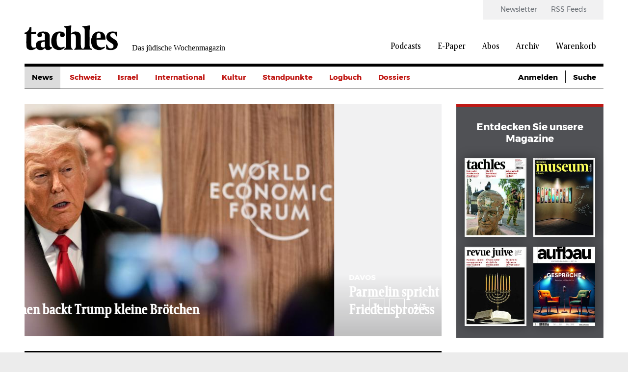

--- FILE ---
content_type: text/html; charset=UTF-8
request_url: https://www.tachles.ch/?suche=&amp%3Bamp%3Bf%5B0%5D=author%3A387&amp%3Bamp%3Bf%5B1%5D=author%3A386&amp%3Bf%5B0%5D=author%3A61&f%5B0%5D=author%3A6&f%5B1%5D=category%3A2&f%5B2%5D=category%3A16&f%5B3%5D=category%3A23&f%5B4%5D=category%3A656&f%5B5%5D=category%3A732&page=2
body_size: 10337
content:
<!DOCTYPE html>
<html lang="de" dir="ltr" prefix="og: https://ogp.me/ns#">
  <head>
    <script>
  var gaProperty1 = 'UA-18323546-1';
  var gaProperty2 = 'UA-23594156-1';
  var disableStr1 = 'ga-disable-' + gaProperty1;
  var disableStr2 = 'ga-disable-' + gaProperty2;

  function gaOptout() {
    document.cookie = disableStr1 + '=true; expires=Thu, 31 Dec 2099 23:59:59 UTC; path=/;';
    document.cookie = disableStr2 + '=true; expires=Thu, 31 Dec 2099 23:59:59 UTC; path=/;';
    window[disableStr1] = true;
    window[disableStr2] = true;
  };

  if(document.cookie.indexOf(window.disableStr1 + "=false") > -1) {
    gaOptout();
  }

  if(document.cookie.indexOf(window.disableStr2 + "=false") > -1) {
    gaOptout();
  }

  if(document.cookie.indexOf("cookie-agreed=0") > -1) {
    gaOptout();
  }
  else {
    (function(w,d,s,l,i){w[l]=w[l]||[];w[l].push({'gtm.start':
        new Date().getTime(),event:'gtm.js'});var f=d.getElementsByTagName(s)[0],
      j=d.createElement(s),dl=l!='dataLayer'?'&l='+l:'';j.async=true;j.src=
      'https://www.googletagmanager.com/gtm.js?id='+i+dl;f.parentNode.insertBefore(j,f);
    })(window,document,'script','dataLayer','GTM-W4X22L');
  }
</script>
    <link rel="shortcut icon" type="image/x-icon" href="/themes/tachles/static/res/favicons/tachles/favicon.ico">
    <link rel="apple-touch-icon" sizes="57x57" href="/themes/tachles/static/res/favicons/tachles/apple-icon-57x57.png">
    <link rel="apple-touch-icon" sizes="60x60" href="/themes/tachles/static/res/favicons/tachles/apple-icon-60x60.png">
    <link rel="apple-touch-icon" sizes="72x72" href="/themes/tachles/static/res/favicons/tachles/apple-icon-72x72.png">
    <link rel="apple-touch-icon" sizes="76x76" href="/themes/tachles/static/res/favicons/tachles/apple-icon-76x76.png">
    <link rel="apple-touch-icon" sizes="114x114" href="/themes/tachles/static/res/favicons/tachles/apple-icon-114x114.png">
    <link rel="apple-touch-icon" sizes="120x120" href="/themes/tachles/static/res/favicons/tachles/apple-icon-120x120.png">
    <link rel="apple-touch-icon" sizes="144x144" href="/themes/tachles/static/res/favicons/tachles/apple-icon-144x144.png">
    <link rel="apple-touch-icon" sizes="152x152" href="/themes/tachles/static/res/favicons/tachles/apple-icon-152x152.png">
    <link rel="apple-touch-icon" sizes="180x180" href="/themes/tachles/static/res/favicons/tachles/apple-icon-180x180.png">
    <link rel="icon" type="image/png" sizes="192x192"  href="/themes/tachles/static/res/favicons/tachles/android-icon-192x192.png">
    <link rel="icon" type="image/png" sizes="32x32" href="/themes/tachles/static/res/favicons/tachles/favicon-32x32.png">
    <link rel="icon" type="image/png" sizes="96x96" href="/themes/tachles/static/res/favicons/tachles/favicon-96x96.png">
    <link rel="icon" type="image/png" sizes="16x16" href="/themes/tachles/static/res/favicons/tachles/favicon-16x16.png">
    <meta name="msapplication-TileColor" content="#ffffff">
    <meta name="msapplication-TileImage" content="/themes/tachles/static/res/favicons/ms-icon-144x144.png">
    <meta name="theme-color" content="#ffffff">
    <script src="//cdn.consentmanager.mgr.consensu.org/delivery/cookieblock.min.js"></script>
<meta charset="utf-8" />
<noscript><style>form.antibot * :not(.antibot-message) { display: none !important; }</style>
</noscript><script type="text/javascript" data-cmp-ab="1" src="https://cdn.consentmanager.net/delivery/autoblocking/b2d2ea061161.js" data-cmp-host="delivery.consentmanager.net" data-cmp-cdn="cdn.consentmanager.net" data-cmp-codesrc="26"></script><meta name="description" content="Aktuelle Meldungen, Jerusalem, das Judentum, Feiertage und Kultur aus der Schweiz und der Welt. Tachles.ch - Ihr jüdisches Magazin mit spannenden Hintergrund-Infos." />
<link rel="canonical" href="https://www.tachles.ch/" />
<link rel="shortlink" href="https://www.tachles.ch/" />
<meta name="Generator" content="Drupal 9 (https://www.drupal.org); Commerce 2" />
<meta name="MobileOptimized" content="width" />
<meta name="HandheldFriendly" content="true" />
<meta name="viewport" content="width=device-width, initial-scale=1.0" />
<link rel="alternate" hreflang="de" href="https://www.tachles.ch/" />

    <title>tachles.ch - Das jüdische Wochenmagazin</title>
    <link rel="stylesheet" media="all" href="/core/assets/vendor/jquery.ui/themes/base/core.css?t8wr7y" />
<link rel="stylesheet" media="all" href="/core/assets/vendor/jquery.ui/themes/base/controlgroup.css?t8wr7y" />
<link rel="stylesheet" media="all" href="/core/assets/vendor/jquery.ui/themes/base/checkboxradio.css?t8wr7y" />
<link rel="stylesheet" media="all" href="/core/assets/vendor/jquery.ui/themes/base/resizable.css?t8wr7y" />
<link rel="stylesheet" media="all" href="/core/assets/vendor/jquery.ui/themes/base/button.css?t8wr7y" />
<link rel="stylesheet" media="all" href="/core/assets/vendor/jquery.ui/themes/base/dialog.css?t8wr7y" />
<link rel="stylesheet" media="all" href="/core/themes/stable/css/system/components/ajax-progress.module.css?t8wr7y" />
<link rel="stylesheet" media="all" href="/core/themes/stable/css/system/components/align.module.css?t8wr7y" />
<link rel="stylesheet" media="all" href="/core/themes/stable/css/system/components/autocomplete-loading.module.css?t8wr7y" />
<link rel="stylesheet" media="all" href="/core/themes/stable/css/system/components/fieldgroup.module.css?t8wr7y" />
<link rel="stylesheet" media="all" href="/core/themes/stable/css/system/components/container-inline.module.css?t8wr7y" />
<link rel="stylesheet" media="all" href="/core/themes/stable/css/system/components/clearfix.module.css?t8wr7y" />
<link rel="stylesheet" media="all" href="/core/themes/stable/css/system/components/details.module.css?t8wr7y" />
<link rel="stylesheet" media="all" href="/core/themes/stable/css/system/components/hidden.module.css?t8wr7y" />
<link rel="stylesheet" media="all" href="/core/themes/stable/css/system/components/item-list.module.css?t8wr7y" />
<link rel="stylesheet" media="all" href="/core/themes/stable/css/system/components/js.module.css?t8wr7y" />
<link rel="stylesheet" media="all" href="/core/themes/stable/css/system/components/nowrap.module.css?t8wr7y" />
<link rel="stylesheet" media="all" href="/core/themes/stable/css/system/components/position-container.module.css?t8wr7y" />
<link rel="stylesheet" media="all" href="/core/themes/stable/css/system/components/progress.module.css?t8wr7y" />
<link rel="stylesheet" media="all" href="/core/themes/stable/css/system/components/reset-appearance.module.css?t8wr7y" />
<link rel="stylesheet" media="all" href="/core/themes/stable/css/system/components/resize.module.css?t8wr7y" />
<link rel="stylesheet" media="all" href="/core/themes/stable/css/system/components/sticky-header.module.css?t8wr7y" />
<link rel="stylesheet" media="all" href="/core/themes/stable/css/system/components/system-status-counter.css?t8wr7y" />
<link rel="stylesheet" media="all" href="/core/themes/stable/css/system/components/system-status-report-counters.css?t8wr7y" />
<link rel="stylesheet" media="all" href="/core/themes/stable/css/system/components/system-status-report-general-info.css?t8wr7y" />
<link rel="stylesheet" media="all" href="/core/themes/stable/css/system/components/tabledrag.module.css?t8wr7y" />
<link rel="stylesheet" media="all" href="/core/themes/stable/css/system/components/tablesort.module.css?t8wr7y" />
<link rel="stylesheet" media="all" href="/core/themes/stable/css/system/components/tree-child.module.css?t8wr7y" />
<link rel="stylesheet" media="all" href="/modules/contrib/jquery_ui/assets/vendor/jquery.ui/themes/base/core.css?t8wr7y" />
<link rel="stylesheet" media="all" href="/modules/contrib/jquery_ui/assets/vendor/jquery.ui/themes/base/datepicker.css?t8wr7y" />
<link rel="stylesheet" media="all" href="/core/themes/stable/css/views/views.module.css?t8wr7y" />
<link rel="stylesheet" media="all" href="/core/assets/vendor/jquery.ui/themes/base/theme.css?t8wr7y" />
<link rel="stylesheet" media="all" href="/modules/contrib/jquery_ui/assets/vendor/jquery.ui/themes/base/theme.css?t8wr7y" />
<link rel="stylesheet" media="all" href="/modules/contrib/extlink/extlink.css?t8wr7y" />
<link rel="stylesheet" media="(max-width: 767px)" href="/themes/tachles/static/css/narrow.css?t8wr7y" />
<link rel="stylesheet" media="(min-width: 768px) and (max-width: 1024px)" href="/themes/tachles/static/css/medium.css?t8wr7y" />
<link rel="stylesheet" media="(min-width: 1025px)" href="/themes/tachles/static/css/wide.css?t8wr7y" />
<link rel="stylesheet" media="print" href="/themes/tachles/static/css/print.css?t8wr7y" />
<link rel="stylesheet" media="all" href="/themes/tachles/static/js/libs/select2/dist/css/select2.min.css?t8wr7y" />

    
  </head>
  <body>
    
        <a href="#main-content" class="visually-hidden focusable">
      Direkt zum Inhalt
    </a>
    
      <div class="dialog-off-canvas-main-canvas" data-off-canvas-main-canvas>
    <div id="stage">
  <div id="page">

    <header id="head">
      <div id="head-top" class="wide-only">
        <div id="head-left"><div class="branding">
  <a class="branding__logo" href="/" title="Startseite">
    <img src="/themes/tachles/logo.png" alt="Startseite" />
  </a>
      <span class="branding__slogan">Das jüdische Wochenmagazin</span>
  </div>
</div>
        <div id="head-right">  <nav class="meta-menu">
  
                        <ul class="meta-menu__menu">
                    <li class="meta-menu__item">
          <a href="/newsletter" class="meta-menu__link" data-drupal-link-system-path="newsletter">Newsletter</a>
                  </li>
              <li class="meta-menu__item">
          <a href="/infos/rss" class="meta-menu__link" data-drupal-link-system-path="node/4">RSS Feeds</a>
                  </li>
            </ul>
      

  </nav>
  <nav class="main-menu">
  
                        <ul class="main-menu__menu">
                                            <li class="main-menu__item">
          <a href="/podcasts" class="main-menu__link" data-drupal-link-system-path="podcasts">Podcasts</a>
                  </li>
                                      <li class="main-menu__item">
          <a href="/epaper/tachles" class="main-menu__link" data-drupal-link-system-path="taxonomy/term/628">E-Paper</a>
                  </li>
                                      <li class="main-menu__item">
          <a href="/abo/e-paper" class="main-menu__link" data-drupal-link-system-path="taxonomy/term/631">Abos</a>
                  </li>
                                      <li class="main-menu__item">
          <a href="/suche" class="main-menu__link" data-drupal-link-system-path="suche">Archiv</a>
                  </li>
                                                        <li class="main-menu__icon wide-only">
          <a href="/cart" class="shopping-cart main-menu__link" data-drupal-link-system-path="cart">Warenkorb</a>
                  </li>
            </ul>
      

  </nav>

</div>
      </div>

      <div id="head-mobile" class="narrow-medium-only">
        <div class="drawer-opener">
          <div class="drawer-opener__inner"></div>
        </div>
        <div class="drawer">
          <div class="drawer__head">
            <div class="branding">
  <a class="branding__logo" href="/" title="Startseite">
    <img src="/themes/tachles/logo.png" alt="Startseite" />
  </a>
      <span class="branding__slogan">Das jüdische Wochenmagazin</span>
  </div>

            <span class="drawer__slogan">Das jüdische Wochenmagazin</span>
            <a class="drawer__close">✕</a>
          </div>
          <div class="drawer__content">
              <nav class="main-menu">
  
                        <ul class="main-menu__menu">
                                            <li class="main-menu__item">
          <a href="/podcasts" class="main-menu__link" data-drupal-link-system-path="podcasts">Podcasts</a>
                  </li>
                                      <li class="main-menu__item">
          <a href="/epaper/tachles" class="main-menu__link" data-drupal-link-system-path="taxonomy/term/628">E-Paper</a>
                                            <ul>
                                            <li class="main-menu__item">
          <a href="/epaper/tachles" class="main-menu__link" data-drupal-link-system-path="taxonomy/term/628">Tachles</a>
                  </li>
                                      <li class="main-menu__item">
          <a href="/epaper/beilagen" class="main-menu__link" data-drupal-link-system-path="taxonomy/term/629">Beilagen</a>
                  </li>
            </ul>
      
                  </li>
                                      <li class="main-menu__item">
          <a href="/abo/e-paper" class="main-menu__link" data-drupal-link-system-path="taxonomy/term/631">Abos</a>
                  </li>
                                      <li class="main-menu__item">
          <a href="/suche" class="main-menu__link" data-drupal-link-system-path="suche">Archiv</a>
                  </li>
                                                        <li class="main-menu__icon wide-only">
          <a href="/cart" class="shopping-cart main-menu__link" data-drupal-link-system-path="cart">Warenkorb</a>
                  </li>
            </ul>
      

  </nav>

  <nav class="meta-menu">
  
                        <ul class="meta-menu__menu">
                    <li class="meta-menu__item">
          <a href="/newsletter" class="meta-menu__link" data-drupal-link-system-path="newsletter">Newsletter</a>
                  </li>
              <li class="meta-menu__item">
          <a href="/infos/rss" class="meta-menu__link" data-drupal-link-system-path="node/4">RSS Feeds</a>
                  </li>
            </ul>
      

  </nav>

          </div>
          <div class="drawer__bottom">
            <div class="social">
              <a class="social__icon social__icon--twitter" href="https://twitter.com/tachlesnews">🐦</a>
              <a class="social__icon social__icon--facebook" href="https://de-de.facebook.com/tachles">𝖿</a>
              <a class="social__icon social__icon--instagram" href="https://www.instagram.com/tachlesnews">📷</a>
            </div>
            <div class="copyright">© 2026 Copyright by tachles</div>
          </div>
        </div>
        <div id="mobile-middle"><div class="branding">
  <a class="branding__logo" href="/" title="Startseite">
    <img src="/themes/tachles/logo.png" alt="Startseite" />
  </a>
      <span class="branding__slogan">Das jüdische Wochenmagazin</span>
  </div>
</div>
        <div id="mobile-right"><a href="/user/login?destination=https%3A//www.tachles.ch/node/1">👤</a><a href="/cart" class="shopping-cart">🛒</a><a href="/suche">🔍</a></div>

      </div>

      <div id="head-bottom">  <nav class="simple-menu wide-only">
  

                        <ul class="simple-menu__menu">
                                    <li class="simple-menu__active-trail simple-menu__item">
          <a href="/" class="simple-menu__link is-active" data-drupal-link-system-path="&lt;front&gt;">News</a>
                  </li>
                              <li class="simple-menu__item">
          <a href="/artikel/schweiz" class="simple-menu__link" data-drupal-link-system-path="taxonomy/term/2">Schweiz</a>
                  </li>
                              <li class="simple-menu__item">
          <a href="/artikel/israel" class="simple-menu__link" data-drupal-link-system-path="taxonomy/term/3">Israel</a>
                  </li>
                              <li class="simple-menu__item">
          <a href="/artikel/international" class="simple-menu__link" data-drupal-link-system-path="taxonomy/term/1">International</a>
                  </li>
                              <li class="simple-menu__item">
          <a href="/artikel/kultur" class="simple-menu__link" data-drupal-link-system-path="taxonomy/term/16">Kultur</a>
                  </li>
                              <li class="simple-menu__item">
          <a href="/artikel/standpunkte" class="simple-menu__link" data-drupal-link-system-path="taxonomy/term/656">Standpunkte</a>
                  </li>
                              <li class="simple-menu__item">
          <a href="/artikel/logbuch" class="simple-menu__link" data-drupal-link-system-path="taxonomy/term/732">Logbuch</a>
                  </li>
                              <li class="simple-menu__item">
          <span class="simple-menu__link">Dossiers</span>
                                            <ul>
                                    <li class="simple-menu__item">
          <a href="/artikel/krieg-gegen-israel" class="simple-menu__link" data-drupal-link-system-path="taxonomy/term/1630">Krieg gegen Israel</a>
                  </li>
                              <li class="simple-menu__item">
          <a href="/artikel/buehrle-debatte" class="simple-menu__link" data-drupal-link-system-path="taxonomy/term/1499">Bührle-Debatte</a>
                  </li>
                              <li class="simple-menu__item">
          <a href="/artikel/krieg-europa" class="simple-menu__link" data-drupal-link-system-path="taxonomy/term/1529">Krieg in Europa</a>
                  </li>
                              <li class="simple-menu__item">
          <a href="/artikel/us-wahlen" class="simple-menu__link" data-drupal-link-system-path="taxonomy/term/1684">US-Wahlen</a>
                  </li>
            </ul>
      
                  </li>
            </ul>
      

  </nav>

  <div class="custom-dropdown narrow-medium-only">
    <div class="custom-dropdown__label">Ressorts</div>
          <ul class="custom-dropdown__menu">
                    <li>
        <a href="/" class="custom-dropdown__link is-active" data-drupal-link-system-path="&lt;front&gt;">News</a>
              </li>
                <li>
        <a href="/artikel/schweiz" class="custom-dropdown__link" data-drupal-link-system-path="taxonomy/term/2">Schweiz</a>
              </li>
                <li>
        <a href="/artikel/israel" class="custom-dropdown__link" data-drupal-link-system-path="taxonomy/term/3">Israel</a>
              </li>
                <li>
        <a href="/artikel/international" class="custom-dropdown__link" data-drupal-link-system-path="taxonomy/term/1">International</a>
              </li>
                <li>
        <a href="/artikel/kultur" class="custom-dropdown__link" data-drupal-link-system-path="taxonomy/term/16">Kultur</a>
              </li>
                <li>
        <a href="/artikel/standpunkte" class="custom-dropdown__link" data-drupal-link-system-path="taxonomy/term/656">Standpunkte</a>
              </li>
                <li>
        <a href="/artikel/logbuch" class="custom-dropdown__link" data-drupal-link-system-path="taxonomy/term/732">Logbuch</a>
              </li>
                <li>
        <span class="custom-dropdown__link">Dossiers</span>
                                        <ul>
                                    <li class="simple-menu__item">
          <a href="/artikel/krieg-gegen-israel" class="simple-menu__link" data-drupal-link-system-path="taxonomy/term/1630">Krieg gegen Israel</a>
                  </li>
                              <li class="simple-menu__item">
          <a href="/artikel/buehrle-debatte" class="simple-menu__link" data-drupal-link-system-path="taxonomy/term/1499">Bührle-Debatte</a>
                  </li>
                              <li class="simple-menu__item">
          <a href="/artikel/krieg-europa" class="simple-menu__link" data-drupal-link-system-path="taxonomy/term/1529">Krieg in Europa</a>
                  </li>
                              <li class="simple-menu__item">
          <a href="/artikel/us-wahlen" class="simple-menu__link" data-drupal-link-system-path="taxonomy/term/1684">US-Wahlen</a>
                  </li>
            </ul>
      
              </li>
        </ul>
  </div>



  <div class="tachles-tool wide-only">
    <span class="tachles-tool__link"><a href="/user/login?destination=https%3A//www.tachles.ch/node/1">Anmelden</a></span>  <span class="tachles-tool__link tachles-tool__link--hidden"><a href="/suche">Suche</a></span></div>
</div>

    </header>

    <main id="main" role="main">

              <div id="highlighted">
          <div data-drupal-messages-fallback class="hidden"></div>

        </div>
      
      
      <div id="content">
        



  
  <div class="mood-slider">
<article class="article article--main">
      <a href="https://www.tachles.ch/artikel/news/nach-grossen-toenen-backt-trump-kleine-broetchen">
      <div class="article__image article__image--with-gradient landscape">  <img src="/sites/default/files/styles/big_article/public/image/2026-01/695642055_highres.jpg?itok=I_Q8uDbK" width="850" height="475" alt="" loading="lazy" />


      </div>
    </a>
    <div class="article__head">
      <div class="article__prefix">
                          <span class="ribbon ribbon--gaudy">WEF</span>
              </div>
      <h2 class="article__headline">
        <a href="https://www.tachles.ch/artikel/news/nach-grossen-toenen-backt-trump-kleine-broetchen">Nach grossen Tönen backt Trump kleine Brötchen </a>
      </h2>
    </div>
  </article>


<article class="article article--main">
      <a href="https://www.tachles.ch/artikel/news/parmelin-spricht-mit-nahost-vertretern-ueber-friedensprozess">
      <div class="article__image article__image--with-gradient landscape">  <img src="/sites/default/files/styles/big_article/public/image/2026-01/695614555_highres.jpg?itok=_FdI1l4b" width="850" height="475" alt="" loading="lazy" />


      </div>
    </a>
    <div class="article__head">
      <div class="article__prefix">
                          <span class="ribbon ribbon--gaudy">Davos</span>
              </div>
      <h2 class="article__headline">
        <a href="https://www.tachles.ch/artikel/news/parmelin-spricht-mit-nahost-vertretern-ueber-friedensprozess">Parmelin spricht mit Nahost-Vertretern über Friedensprozess</a>
      </h2>
    </div>
  </article>


<article class="article article--main">
      <a href="https://www.tachles.ch/artikel/news/noam-bettan-vertritt-israel-beim-esc">
      <div class="article__image article__image--with-gradient landscape">  <img src="/sites/default/files/styles/big_article/public/image/2026-01/Screenshot%202026-01-21%20163708.jpg?itok=rCoTKqLP" width="850" height="475" alt="" loading="lazy" />


      </div>
    </a>
    <div class="article__head">
      <div class="article__prefix">
                          <span class="ribbon ribbon--gaudy">Tel Aviv</span>
              </div>
      <h2 class="article__headline">
        <a href="https://www.tachles.ch/artikel/news/noam-bettan-vertritt-israel-beim-esc">Noam Bettan vertritt Israel beim ESC </a>
      </h2>
    </div>
  </article>

</div>

  <div class="views-element-container">  
  
  

  
  
  

  
      <div class="view__head">News</div>
    <div class="views__view-grid">
          <div class="views__view-row row-1 has-image"><article class="article article--teaser">
       <a href="https://www.tachles.ch/krieg-gegen-israel" class="article__imagewrap">
       <div class="article__image landscape">  <img src="/sites/default/files/styles/medium_article/public/image/2023-10/Slider_Artikel.jpg?itok=MBYn0Sz-" width="410" height="230" alt="" loading="lazy" />


      </div>
     </a>
    <div class="article__contentwrap">
    <div class="article__prefix">
      <span class="ribbon ribbon--gaudy">LIVE TICKER  +++</span>        <span class="divide"> </span>
      <span class="ribbon ribbon--ordinary">22.Jan 2026</span>
          </div>
      <a href="https://www.tachles.ch/krieg-gegen-israel">
        <h3 class="article__headline">Trumps Friedensrat: Wer dabei ist - und wer nicht</h3>
        <div class="article__subheadline"><strong>Der LiveTicker+++  Die aktuellen Entwicklungen im Nachgang zum Gaza-Krieg im laufenden Überblick.</strong></div>
        <div class="article__body">Tag 841: 22. Januar 2025&#13;
&#13;
&#13;
&#13;
Der sogenannte "Friedensrat" von Donald Trump sorgt weltweit für Zündstoff. Vorsitzender soll der US-Präsident selbst sein. Staaten können sich unbefristet einen Sitz…</div>
      </a>
          <div class="article__suffix"><i>Redaktion</i></div>
        <div class="article__link"><a href="https://www.tachles.ch/krieg-gegen-israel"></a></div>
  </div>
</article>
</div>

          <div class="views__view-row row-2 has-image"><article class="article article--teaser">
       <a href="https://www.tachles.ch/artikel/news/netanyahu-nimmt-trumps-einladung-zum-friedensrat" class="article__imagewrap">
       <div class="article__image landscape">  <img src="/sites/default/files/styles/medium_article/public/image/2026-01/Screenshot%202026-01-22%20071735.jpg?itok=sNJpb4nZ" width="410" height="230" alt="" loading="lazy" />


      </div>
     </a>
    <div class="article__contentwrap">
    <div class="article__prefix">
      <span class="ribbon ribbon--ordinary">22.Jan 2026</span>
          </div>
      <a href="https://www.tachles.ch/artikel/news/netanyahu-nimmt-trumps-einladung-zum-friedensrat">
        <h3 class="article__headline">Netanyahu nimmt Trumps Einladung zum «Friedensrat» an</h3>
        <div class="article__subheadline">Israels Ministerpräsident Binyamin Netanyahu hat die Einladung von US-Präsident Donald Trump zur Teilnahme am sogenannten «Friedensrat» für den Gazastreifen angenommen. &#13;
 </div>
        <div class="article__body">Das gab sein Büro auf der Plattform X bekannt. Der «Friedensrat» ist Teil der zweiten Phase von Trumps Friedensplan für das vom Krieg zwischen Israel und der islamistischen Hamas weitgehend zerstörte…</div>
      </a>
          <div class="article__suffix"><i>Redaktion</i></div>
        <div class="article__link"><a href="https://www.tachles.ch/artikel/news/netanyahu-nimmt-trumps-einladung-zum-friedensrat"></a></div>
  </div>
</article>
</div>

          <div class="banner-outstream"></div>

          <div class="views__view-row row-3"><article class="article article--teaser">
    <div class="article__contentwrap">
    <div class="article__prefix">
      <span class="ribbon ribbon--gaudy">USA – Politik</span>        <span class="divide"> </span>
      <span class="ribbon ribbon--ordinary">22.Jan 2026</span>
          </div>
      <a href="https://www.tachles.ch/artikel/news/j-street-will-israel-kritische-demokraten-unterstuetzen">
        <h3 class="article__headline">J Street will Israel-kritische Demokraten unterstützen</h3>
        <div class="article__subheadline">Kurswechsel zu den Zwischenwahlen im November.&#13;
 </div>
        <div class="article__body">Umwälzungen zur Haltung der amerikanischen Politik gegenüber Israel halten auch auf linksliberaler Seite an. Dazu gehört die Mitteilung von J Street, fortan bei den Demokraten Israel gegenüber…</div>
      </a>
          <div class="article__suffix"><i>Andreas Mink</i></div>
        <div class="article__link"><a href="https://www.tachles.ch/artikel/news/j-street-will-israel-kritische-demokraten-unterstuetzen"></a></div>
  </div>
</article>
<article class="article article--teaser">
    <div class="article__contentwrap">
    <div class="article__prefix">
      <span class="ribbon ribbon--gaudy">Holocaust</span>        <span class="divide"> </span>
      <span class="ribbon ribbon--ordinary">22.Jan 2026</span>
          </div>
      <a href="https://www.tachles.ch/artikel/news/noch-rund-196600-holocaust-ueberlebende-weltweit">
        <h3 class="article__headline">Noch rund 196&#039;600 Holocaust-Überlebende weltweit</h3>
        <div class="article__subheadline">Jewish Claims Conference präsentiert zum Holocaust-Gedenktag aktuelle Daten. &#13;
 </div>
        <div class="article__body">Zum Internationalen Holocaust-Gedenktag und dem 81. Jahrestag der Befreiung von Auschwitz-Birkenau durch die Rote Armee am 27. Januar 1945 legt die Conference on Jewish Material Claims Against…</div>
      </a>
          <div class="article__suffix"><i>Andreas Mink</i></div>
        <div class="article__link"><a href="https://www.tachles.ch/artikel/news/noch-rund-196600-holocaust-ueberlebende-weltweit"></a></div>
  </div>
</article>
</div>

          <div class="views__view-row row-4 has-image"><article class="article article--teaser">
       <a href="https://www.tachles.ch/artikel/news/ausschuss-am-repraesentantenhaus-will-bill-und-hillary-clinton-anklagen" class="article__imagewrap">
       <div class="article__image landscape">  <img src="/sites/default/files/styles/medium_article/public/image/2026-01/Screenshot%202026-01-22%20070355.jpg?itok=RCGMOfzK" width="410" height="230" alt="" loading="lazy" />


      </div>
     </a>
    <div class="article__contentwrap">
    <div class="article__prefix">
      <span class="ribbon ribbon--gaudy">USA – Epstein-Affäre</span>        <span class="divide"> </span>
      <span class="ribbon ribbon--ordinary">22.Jan 2026</span>
          </div>
      <a href="https://www.tachles.ch/artikel/news/ausschuss-am-repraesentantenhaus-will-bill-und-hillary-clinton-anklagen">
        <h3 class="article__headline">Ausschuss am Repräsentantenhaus will Bill und Hillary Clinton anklagen</h3>
        <div class="article__subheadline">Vorwurf ist «Missachtung des Kongresses» wegen Aussage-Verweigerung.&#13;
 </div>
        <div class="article__body">Gestern Mittwoch hat der Aufsichtsausschuss des Repräsentantenhauses beschlossen, Bill und Hillary Clinton wegen Missachtung des Kongresses aufgrund deren Verweigerung von Aussagen zu den Missbrauchs…</div>
      </a>
          <div class="article__suffix"><i>Andreas Mink</i></div>
        <div class="article__link"><a href="https://www.tachles.ch/artikel/news/ausschuss-am-repraesentantenhaus-will-bill-und-hillary-clinton-anklagen"></a></div>
  </div>
</article>
</div>

          <div class="views__view-row row-5"><article class="article article--teaser">
    <div class="article__contentwrap">
    <div class="article__prefix">
      <span class="ribbon ribbon--gaudy">Holocaust-Gedenken</span>        <span class="divide"> </span>
      <span class="ribbon ribbon--ordinary">22.Jan 2026</span>
          </div>
      <a href="https://www.tachles.ch/artikel/news/konzert-kassel">
        <h3 class="article__headline">Konzert in Kassel</h3>
        <div class="article__subheadline">Musikalische Würdigung von Nazi-Opfern in der Karlskirche zu Kassel.&#13;
 </div>
        <div class="article__body">Zwei Tage vor dem Holocaust-Gedenktag lädt eine Allianz zivilgesellschaftlicher Organisationen aus der Region um 17 Uhr am Sonntag, den 25. Januar zu einem Gedenkkonzert mit dem Motto «REMEMBER ME»…</div>
      </a>
          <div class="article__suffix"><i>Andreas Mink</i></div>
        <div class="article__link"><a href="https://www.tachles.ch/artikel/news/konzert-kassel"></a></div>
  </div>
</article>
<article class="article article--teaser">
    <div class="article__contentwrap">
    <div class="article__prefix">
      <span class="ribbon ribbon--gaudy">Betlehem </span>        <span class="divide"> </span>
      <span class="ribbon ribbon--ordinary">22.Jan 2026</span>
          </div>
      <a href="https://www.tachles.ch/artikel/news/fussballfeld-gerettet">
        <h3 class="article__headline">Fussballfeld gerettet</h3>
        <div class="article__subheadline">Internationale Verbände stoppen Abriss eines Fussballfeldes im Westjordanland. &#13;
 </div>
        <div class="article__body">Nach massivem internationalen Druck haben die israelischen Streitkräfte (IDF) den geplanten Abriss eines Fußballplatzes im palästinensischen Aida-Flüchtlingslager nahe Bethlehem vorerst ausgesetzt…</div>
      </a>
          <div class="article__suffix"><i>Redaktion</i></div>
        <div class="article__link"><a href="https://www.tachles.ch/artikel/news/fussballfeld-gerettet"></a></div>
  </div>
</article>
</div>

          <div class="views__view-row row-7 has-image"><article class="article article--teaser">
       <a href="https://www.tachles.ch/artikel/news/alex-bregman-unterschreibt-millionen-vertrag" class="article__imagewrap">
       <div class="article__image landscape">  <img src="/sites/default/files/styles/medium_article/public/image/2026-01/Screenshot%202026-01-21%20071708.jpg?itok=frePwrhb" width="410" height="230" alt="" loading="lazy" />


      </div>
     </a>
    <div class="article__contentwrap">
    <div class="article__prefix">
      <span class="ribbon ribbon--gaudy">USA – Sport</span>        <span class="divide"> </span>
      <span class="ribbon ribbon--ordinary">21.Jan 2026</span>
          </div>
      <a href="https://www.tachles.ch/artikel/news/alex-bregman-unterschreibt-millionen-vertrag">
        <h3 class="article__headline">Alex Bregman unterschreibt Millionen-Vertrag </h3>
        <div class="article__subheadline">Der Baseball-Star wechselt zu den Chicago Cubs. &#13;
 </div>
        <div class="article__body">Alex Bregman hat erneut einen hoch dotierten Vertrag als bei einem Baseball-Team in einer Grossstadt mit einer starken, jüdischen Fan-Gemeinde und noch dazu einem jüdischen Manager unterzeichnet…</div>
      </a>
          <div class="article__suffix"><i>Andreas Mink</i></div>
        <div class="article__link"><a href="https://www.tachles.ch/artikel/news/alex-bregman-unterschreibt-millionen-vertrag"></a></div>
  </div>
</article>
</div>

          <div class="views__view-row row-8 has-image"><article class="article article--teaser">
       <a href="https://www.tachles.ch/artikel/news/netflix-bessert-angebot-fuer-warner-auf" class="article__imagewrap">
       <div class="article__image portrait">  <img src="/sites/default/files/styles/medium_article_portrait/public/image/2026-01/Netflix_headquarters.jpg?h=2f13a84e&amp;itok=JINO_rEJ" width="409" height="230" alt="" loading="lazy" />


      </div>
     </a>
    <div class="article__contentwrap">
    <div class="article__prefix">
      <span class="ribbon ribbon--gaudy">USA – Medien</span>        <span class="divide"> </span>
      <span class="ribbon ribbon--ordinary">21.Jan 2026</span>
          </div>
      <a href="https://www.tachles.ch/artikel/news/netflix-bessert-angebot-fuer-warner-auf">
        <h3 class="article__headline">Netflix bessert Angebot für Warner auf</h3>
        <div class="article__subheadline">Ringen um Übernahme des Medienhauses hält an.&#13;
 </div>
        <div class="article__body">Gestern Dienstag hat Netflix neue Bedingungen für die Übernahme von Warner Brothers Discovery (WBD) vorgelegt. Dies soll nun vollständig in einer direkten Zahlung geschehen, anstatt einer Mischung…</div>
      </a>
          <div class="article__suffix"><i>Andreas Mink</i></div>
        <div class="article__link"><a href="https://www.tachles.ch/artikel/news/netflix-bessert-angebot-fuer-warner-auf"></a></div>
  </div>
</article>
</div>

          <div class="views__view-row row-9 has-image"><article class="article article--teaser">
       <a href="https://www.tachles.ch/artikel/news/spekulationen-um-art-basel-qatar" class="article__imagewrap">
       <div class="article__image landscape">  <img src="/sites/default/files/styles/medium_article/public/image/2026-01/Screenshot%202026-01-21%20070931.jpg?itok=tv_RbIVW" width="410" height="230" alt="" loading="lazy" />


      </div>
     </a>
    <div class="article__contentwrap">
    <div class="article__prefix">
      <span class="ribbon ribbon--gaudy">Kunstmarkt</span>        <span class="divide"> </span>
      <span class="ribbon ribbon--ordinary">21.Jan 2026</span>
          </div>
      <a href="https://www.tachles.ch/artikel/news/spekulationen-um-art-basel-qatar">
        <h3 class="article__headline">Spekulationen um Art Basel Qatar</h3>
        <div class="article__subheadline">Spannungen am Persischen Golf könnten die Premiere der Messe in Katar am 5. Februar verhindern.&#13;
 </div>
        <div class="article__body">Im internationalen Kunsthandel kursieren Bedenken über die Eröffnung der Art Basel Katar am 5. Februar. Das Branchenmedium «ArtNet» macht dafür die Spannungen am Persischen Golf im Zusammenhang mit…</div>
      </a>
          <div class="article__suffix"><i>Andreas Mink</i></div>
        <div class="article__link"><a href="https://www.tachles.ch/artikel/news/spekulationen-um-art-basel-qatar"></a></div>
  </div>
</article>
</div>

          <div class="views__view-row row-10 has-image"><article class="article article--teaser">
       <a href="https://www.tachles.ch/artikel/news/exodus-der-heritage-foundation-haelt" class="article__imagewrap">
       <div class="article__image landscape">  <img src="/sites/default/files/styles/medium_article/public/image/2026-01/Screenshot%202026-01-21%20070602.jpg?itok=pWXwZyei" width="410" height="230" alt="" loading="lazy" />


      </div>
     </a>
    <div class="article__contentwrap">
    <div class="article__prefix">
      <span class="ribbon ribbon--gaudy">USA – Konservative</span>        <span class="divide"> </span>
      <span class="ribbon ribbon--ordinary">21.Jan 2026</span>
          </div>
      <a href="https://www.tachles.ch/artikel/news/exodus-der-heritage-foundation-haelt">
        <h3 class="article__headline">Exodus an der Heritage Foundation hält an</h3>
        <div class="article__subheadline">Konsequenz der Kontroverse um Tucker Carlson und Nick Fuentes.&#13;
 </div>
        <div class="article__body">Wie die konservative Plattform «Newsmax» vermeldet, haben über als 60 leitende Mitarbeiter, Stipendiaten und Analysten die Heritage Foundation im Zuge der durch die Unterstützung des Stiftungs…</div>
      </a>
          <div class="article__suffix"><i>Andreas Mink</i></div>
        <div class="article__link"><a href="https://www.tachles.ch/artikel/news/exodus-der-heritage-foundation-haelt"></a></div>
  </div>
</article>
</div>

      </div>

  
  

  
  

  
  
</div>



          <div class="banner-leaderboard"></div>


      </div>

              <div id="sidebar">
            <div><div class="chunk chunk--has-topline chunk--oscuro contextual-region">
  
  <div class="chunk__head">Entdecken Sie unsere Magazine</div>
    <a class="showy" href="https://www.tachles.ch/epaper/tachles">
  <div class="showy__hover">
    <div class="showy__image">  <img src="/sites/default/files/styles/mini_cover_x2/public/image/woodwing/WW_50-24_TA.jpg?itok=sZKXZ5b0" width="250" height="320" loading="lazy" />


</div>
    <div class="showy__hovered">
      <div class="showy__insider">
        <div class="showy__date">Dezember 2024</div>
        <h6 class="showy__title">tachles</h6>
      </div>
    </div>
  </div>
</a>

  <a class="showy" href="https://www.tachles.ch/epaper/beilagen">
  <div class="showy__hover">
    <div class="showy__image">  <img src="/sites/default/files/styles/mini_cover_x2/public/image/woodwing/WW_47-25_BE.jpg?itok=aVRS19Qg" width="250" height="320" loading="lazy" />


</div>
    <div class="showy__hovered">
      <div class="showy__insider">
        <div class="showy__date">November 2025</div>
        <h6 class="showy__title">Beilage</h6>
      </div>
    </div>
  </div>
</a>

  <a class="showy" href="https://www.revue-juive.ch">
  <div class="showy__hover">
    <div class="showy__image">  <img src="/sites/default/files/styles/mini_cover_x2/public/image/2025-12/RJ05_01_Front.jpg?itok=hzryolYf" width="250" height="320" alt="" loading="lazy" />


</div>
    <div class="showy__hovered">
      <div class="showy__insider">
        <div class="showy__date">Dezember 2025</div>
        <h6 class="showy__title">revue juive</h6>
      </div>
    </div>
  </div>
</a>

  <a class="showy" href="https://www.aufbau.eu/epaper/aufbau">
  <div class="showy__hover">
    <div class="showy__image">  <img src="/sites/default/files/styles/mini_cover_x2/public/image/woodwing/WW_01-26_AU.jpg?itok=JFCTCf3r" width="250" height="320" loading="lazy" />


</div>
    <div class="showy__hovered">
      <div class="showy__insider">
        <div class="showy__date">Januar 2026</div>
        <h6 class="showy__title">aufbau</h6>
      </div>
    </div>
  </div>
</a>


</div>
</div>

  <div><div class="chunk contextual-region">
  
  <h5 class="chunk__header">Podcasts</h5>
    <article class="article article--mini">
  <div class="article__prefix">
    <span class="ribbon ribbon--ordinary">15. Jan. 2026</span>
  </div>
  <h6 class="article__headline">
    <a href="https://www.tachles.ch/podcasts/rastlose-musik">Rastlose Musik</a>
  </h6>
</article>

  <article class="article article--mini">
  <div class="article__prefix">
    <span class="ribbon ribbon--ordinary">08. Jan. 2026</span>
  </div>
  <h6 class="article__headline">
    <a href="https://www.tachles.ch/podcasts/exil-und-macht">Exil und Macht</a>
  </h6>
</article>

  <article class="article article--mini">
  <div class="article__prefix">
    <span class="ribbon ribbon--ordinary">17. Dez. 2025</span>
  </div>
  <h6 class="article__headline">
    <a href="https://www.tachles.ch/podcasts/gulaschkommunismus">Gulaschkommunismus</a>
  </h6>
</article>

  <article class="article article--mini">
  <div class="article__prefix">
    <span class="ribbon ribbon--ordinary">10. Dez. 2025</span>
  </div>
  <h6 class="article__headline">
    <a href="https://www.tachles.ch/podcasts/kriegsjahresende">Kriegsjahresende</a>
  </h6>
</article>


</div>
</div>

  <div class="banner-ricchi-ad"></div>

    <a class="ad" href="https://www.eventleaf.com/e/JomIjun2026">  <img src="/sites/default/files/image/2026-01/Jom%20Ijun_Medium%20Rectangle_2026_0.jpg" width="833" height="694" alt="" loading="lazy" />

</a>

  <hr>
<div class="chunk chunk--importante">
  <h4 class="chunk__headline">Newsletter</h4>
  <h4>Anmeldung</h4>
  <div class="chunk__content">
    <p>Jetzt abonnieren und profitieren</p>
  </div>
  <a href="/newsletter" class="chunk__button">Jetzt abonnieren</a>
</div>
  <div class="banner-halfpage-sidebar"></div>

    <a class="ad" href="https://www.arte.tv/de/videos/112331-000-A/deep-thought-das-grosse-gespraech-mit-wolf-biermann/">  <img src="/sites/default/files/image/2023-05/arte_Fueller_2_Banner.jpg" width="833" height="694" alt="" loading="lazy" />

</a>


        </div>
      
    </main>

    <footer id="foot">
              <div id="foot-top">
            <nav class="footer-menu">
  
                        <ul class="footer-menu__menu">
                                  <li class="footer-menu__item">
              <span class="footer-menu__link">Aktuelle Themen</span>
                                                    <ul class="footer-menu__submenu">
                                  <li class="footer-menu__submenu-item">
              <a href="/artikel/schweiz" class="footer-menu__submenu-link" data-drupal-link-system-path="taxonomy/term/2">Schweiz</a>
            </li>
                                  <li class="footer-menu__submenu-item">
              <a href="/artikel/israel" class="footer-menu__submenu-link" data-drupal-link-system-path="taxonomy/term/3">Israel</a>
            </li>
                                  <li class="footer-menu__submenu-item">
              <a href="/artikel/international" class="footer-menu__submenu-link" data-drupal-link-system-path="taxonomy/term/1">International</a>
            </li>
                                  <li class="footer-menu__submenu-item">
              <a href="/artikel/kultur" class="footer-menu__submenu-link" data-drupal-link-system-path="taxonomy/term/16">Kultur</a>
            </li>
                                  <li class="footer-menu__submenu-item">
              <a href="/artikel/wirtschaft" class="footer-menu__submenu-link" data-drupal-link-system-path="taxonomy/term/21">Wirtschaft</a>
            </li>
                  </ul>
            
                          </li>
                                  <li class="footer-menu__item">
              <span class="footer-menu__link">Magazin</span>
                                                    <ul class="footer-menu__submenu">
                                  <li class="footer-menu__submenu-item">
              <a href="/epaper/tachles" class="footer-menu__submenu-link" data-drupal-link-system-path="taxonomy/term/628">Tachles</a>
            </li>
                                  <li class="footer-menu__submenu-item">
              <a href="/epaper/beilagen" class="footer-menu__submenu-link" data-drupal-link-system-path="taxonomy/term/629">Beilagen</a>
            </li>
                  </ul>
            
                          </li>
                                  <li class="footer-menu__item">
              <span class="footer-menu__link">Abonnements</span>
                                                    <ul class="footer-menu__submenu">
                                  <li class="footer-menu__submenu-item">
              <a href="/abo/e-paper" class="footer-menu__submenu-link" data-drupal-link-system-path="taxonomy/term/631">E-Paper</a>
            </li>
                                  <li class="footer-menu__submenu-item">
              <a href="/abo/tachles" class="footer-menu__submenu-link" data-drupal-link-system-path="taxonomy/term/630">Printausgabe tachles</a>
            </li>
                                  <li class="footer-menu__submenu-item">
              <a href="/newsletter" class="footer-menu__submenu-link" data-drupal-link-system-path="newsletter">Newsletter</a>
            </li>
                  </ul>
            
                          </li>
                                  <li class="footer-menu__item">
              <span class="footer-menu__link">E-Medien</span>
                                                    <ul class="footer-menu__submenu">
                                  <li class="footer-menu__submenu-item">
              <a href="/infos/rss" class="footer-menu__submenu-link" data-drupal-link-system-path="node/4">RSS Feeds</a>
            </li>
                                  <li class="footer-menu__submenu-item">
              <a href="/infos/podcast" class="footer-menu__submenu-link" data-drupal-link-system-path="node/5">Podcast</a>
            </li>
                                  <li class="footer-menu__submenu-item">
              <a href="/epaper/tachles" class="footer-menu__submenu-link" data-drupal-link-system-path="taxonomy/term/628">E-Paper</a>
            </li>
                                  <li class="footer-menu__submenu-item">
              <a href="/newsletter" class="footer-menu__submenu-link" data-drupal-link-system-path="newsletter">Newsletter</a>
            </li>
                  </ul>
            
                          </li>
                                  <li class="footer-menu__item">
              <span class="footer-menu__link">Informationen</span>
                                                    <ul class="footer-menu__submenu">
                                  <li class="footer-menu__submenu-item">
              <a href="/infos/impressum" class="footer-menu__submenu-link" data-drupal-link-system-path="node/9">Impressum</a>
            </li>
                                  <li class="footer-menu__submenu-item">
              <a href="https://www.tachles.ch/infos/datenschutzerklaerung" class="footer-menu__submenu-link" data-drupal-link-system-path="node/311">Datenschutzerklärung</a>
            </li>
                                  <li class="footer-menu__submenu-item">
              <a href="/infos/kontakt" class="footer-menu__submenu-link" data-drupal-link-system-path="node/2">Kontakt</a>
            </li>
                                  <li class="footer-menu__submenu-item">
              <a href="/infos/printwerbung" class="footer-menu__submenu-link" data-drupal-link-system-path="node/7">Printwerbung</a>
            </li>
                                  <li class="footer-menu__submenu-item">
              <a href="/infos/onlinewerbung" class="footer-menu__submenu-link" data-drupal-link-system-path="node/6">Onlinewerbung</a>
            </li>
                  </ul>
            
                          </li>
                  </ul>
            

  </nav>

        </div>
        <div id="foot-bottom">
          <div class="social">
            <span class="social__call">Folgen Sie uns auf:</span>
            <a class="social__icon social__icon--twitter" href="https://twitter.com/tachlesnews">🐦</a>
            <a class="social__icon social__icon--facebook" href="https://de-de.facebook.com/tachles">𝖿</a>
            <a class="social__icon social__icon--instagram" href="https://www.instagram.com/tachlesnews">📷</a>
          </div>
          <div class="copyright">© 2026 Copyright by tachles</div>
        </div>
          </footer>

  </div>

  <div id="curtain-right">  <div class="banner-wide-skyscraper"></div>

</div>

</div>


  </div>

    
    <script type="application/json" data-drupal-selector="drupal-settings-json">{"path":{"baseUrl":"\/","scriptPath":null,"pathPrefix":"","currentPath":"node\/1","currentPathIsAdmin":false,"isFront":true,"currentLanguage":"de","currentQuery":{"amp;amp;f":["author:387","author:386"],"amp;f":["author:61"],"f":["author:6","category:2","category:16","category:23","category:656","category:732"],"page":"2","suche":""}},"pluralDelimiter":"\u0003","suppressDeprecationErrors":true,"jquery":{"ui":{"datepicker":{"isRTL":false,"firstDay":0}}},"gtag":{"tagId":"G-T54ZE7TGYM","otherIds":[],"events":[],"additionalConfigInfo":[]},"ajaxPageState":{"libraries":"domain\/dummy.tachles,extlink\/drupal.extlink,google_tag\/gtag,google_tag\/gtag.ajax,system\/base,tachles\/global-css,tachles\/global-js,tachles_banner\/tachles_banner,views\/views.module","theme":"tachles","theme_token":null},"ajaxTrustedUrl":[],"data":{"extlink":{"extTarget":true,"extTargetNoOverride":false,"extNofollow":false,"extNoreferrer":false,"extFollowNoOverride":false,"extClass":"0","extLabel":"(link is external)","extImgClass":false,"extSubdomains":false,"extExclude":"","extInclude":"","extCssExclude":"","extCssExplicit":"","extAlert":false,"extAlertText":"This link will take you to an external web site. We are not responsible for their content.","mailtoClass":"0","mailtoLabel":"(link sends email)","extUseFontAwesome":false,"extIconPlacement":"append","extFaLinkClasses":"fa fa-external-link","extFaMailtoClasses":"fa fa-envelope-o","whitelistedDomains":null}},"tachles_banner":{"desktop":{"outstream":{"id":"2122-1","tag_id":2122,"gbconfigscript":"\/\/gbucket.ch\/CH\/ch_config_desktop.js","gbadtag":"\/\/gbucket.ch\/CH\/GBv2_0\/Juedische_Medien\/Desktop\/DE_tachles_ch_ROS_OutStream.js","screenType":"desktop","cmp_vendor_id":580,"js":"var gbucket = gbucket || {}; var setgbpartnertag2122 = true; if(typeof(setgbtargetingobj) == \u0027undefined\u0027) {var setgbtargetingobj = {};}","class":"banner-outstream"},"leaderboard":{"id":"2118-1","tag_id":2118,"gbconfigscript":"\/\/gbucket.ch\/CH\/ch_config_desktop.js","gbadtag":"\/\/gbucket.ch\/CH\/GBv2_0\/Juedische_Medien\/Desktop\/DE_tachles_ch_ROS_inc_Homepage_Desktop_AAF.js","screenType":"desktop","cmp_vendor_id":580,"js":"var gbucket = gbucket || {}; var setgbpartnertag2118 = true; if(typeof(setgbtargetingobj) == \u0027undefined\u0027) {var setgbtargetingobj = {};}","class":"banner-leaderboard"},"medium_rectangle":{"id":"2118-4","tag_id":2118,"gbconfigscript":"\/\/gbucket.ch\/CH\/ch_config_desktop.js","gbadtag":"\/\/gbucket.ch\/CH\/GBv2_0\/Juedische_Medien\/Desktop\/DE_tachles_ch_ROS_inc_Homepage_Desktop_AAF.js","screenType":"desktop","cmp_vendor_id":580,"js":"var gbucket = gbucket || {}; var setgbpartnertag2118 = true; if(typeof(setgbtargetingobj) == \u0027undefined\u0027) {var setgbtargetingobj = {};}","class":"banner-medium-rectangle"},"medium_rectangle_second":{"id":"2118-5","tag_id":2118,"gbconfigscript":"\/\/gbucket.ch\/CH\/ch_config_desktop.js","gbadtag":"\/\/gbucket.ch\/CH\/GBv2_0\/Juedische_Medien\/Desktop\/DE_tachles_ch_ROS_inc_Homepage_Desktop_AAF.js","screenType":"desktop","cmp_vendor_id":580,"js":"var gbucket = gbucket || {}; var setgbpartnertag2118 = true; if(typeof(setgbtargetingobj) == \u0027undefined\u0027) {var setgbtargetingobj = {};}","class":"banner-medium-rectangle-second"},"halfpage_sidebar":{"id":"2118-6","tag_id":2118,"gbconfigscript":"\/\/gbucket.ch\/CH\/ch_config_desktop.js","gbadtag":"\/\/gbucket.ch\/CH\/GBv2_0\/Juedische_Medien\/Desktop\/DE_tachles_ch_ROS_inc_Homepage_Desktop_AAF.js","screenType":"desktop","cmp_vendor_id":580,"js":"var gbucket = gbucket || {}; var setgbpartnertag2118 = true; if(typeof(setgbtargetingobj) == \u0027undefined\u0027) {var setgbtargetingobj = {};}","class":"banner-halfpage-sidebar"},"halfpage":{"id":"2118-2","tag_id":2118,"gbconfigscript":"\/\/gbucket.ch\/CH\/ch_config_desktop.js","gbadtag":"\/\/gbucket.ch\/CH\/GBv2_0\/Juedische_Medien\/Desktop\/DE_tachles_ch_ROS_inc_Homepage_Desktop_AAF.js","screenType":"desktop","cmp_vendor_id":580,"js":"var gbucket = gbucket || {}; var setgbpartnertag2118 = true; if(typeof(setgbtargetingobj) == \u0027undefined\u0027) {var setgbtargetingobj = {};}","class":"banner-halfpage"},"wide_skyscraper":{"id":"2118-3","tag_id":2118,"gbconfigscript":"\/\/gbucket.ch\/CH\/ch_config_desktop.js","gbadtag":"\/\/gbucket.ch\/CH\/GBv2_0\/Juedische_Medien\/Desktop\/DE_tachles_ch_ROS_inc_Homepage_Desktop_AAF.js","screenType":"desktop","cmp_vendor_id":580,"js":"var gbucket = gbucket || {}; var setgbpartnertag2118 = true; if(typeof(setgbtargetingobj) == \u0027undefined\u0027) {var setgbtargetingobj = {};}","class":"banner-wide-skyscraper"}},"tablet":{"leaderboard":{"id":"2154-1","tag_id":2154,"gbconfigscript":"\/\/gbucket.ch\/CH\/ch_config_mobile.js","gbadtag":"\/\/gbucket.ch\/CH\/GBv2_0\/Juedische_Medien\/Tablet\/DE_tachles_ch_ROS_inc_Homepage_Tablet_Web_AAF.js","screenType":"tablet","cmp_vendor_id":580,"js":"var gbucket = gbucket || {}; var setgbpartnertag2154 = true; if(typeof(setgbtargetingobj) == \u0027undefined\u0027) {var setgbtargetingobj = {};}","class":"banner-leaderboard"},"medium_rectangle":{"id":"2154-2","tag_id":2154,"gbconfigscript":"\/\/gbucket.ch\/CH\/ch_config_mobile.js","gbadtag":"\/\/gbucket.ch\/CH\/GBv2_0\/Juedische_Medien\/Tablet\/DE_tachles_ch_ROS_inc_Homepage_Tablet_Web_AAF.js","screenType":"tablet","cmp_vendor_id":580,"js":"var gbucket = gbucket || {}; var setgbpartnertag2154 = true; if(typeof(setgbtargetingobj) == \u0027undefined\u0027) {var setgbtargetingobj = {};}","class":"banner-medium-rectangle"},"medium_rectangle_second":{"id":"2154-3","tag_id":2154,"gbconfigscript":"\/\/gbucket.ch\/CH\/ch_config_mobile.js","gbadtag":"\/\/gbucket.ch\/CH\/GBv2_0\/Juedische_Medien\/Tablet\/DE_tachles_ch_ROS_inc_Homepage_Tablet_Web_AAF.js","screenType":"tablet","cmp_vendor_id":580,"js":"var gbucket = gbucket || {}; var setgbpartnertag2154 = true; if(typeof(setgbtargetingobj) == \u0027undefined\u0027) {var setgbtargetingobj = {};}","class":"banner-medium-rectangle-second"},"ricchi_ad":{"id":"2154-4","tag_id":2154,"gbconfigscript":"\/\/gbucket.ch\/CH\/ch_config_mobile.js","gbadtag":"\/\/gbucket.ch\/CH\/GBv2_0\/Juedische_Medien\/Tablet\/DE_tachles_ch_ROS_inc_Homepage_Tablet_Web_AAF.js","screenType":"tablet","cmp_vendor_id":580,"js":"var gbucket = gbucket || {}; var setgbpartnertag2154 = true; if(typeof(setgbtargetingobj) == \u0027undefined\u0027) {var setgbtargetingobj = {};}","class":"banner-ricchi-ad"}},"mobile":{"medium_rectangle":{"id":"2119-1","tag_id":2119,"gbconfigscript":"\/\/gbucket.ch\/CH\/ch_config_mobile.js","gbadtag":"\/\/gbucket.ch\/CH\/GBv2_0\/Juedische_Medien\/Smartphone\/DE_tachles_ch_ROS_inc_Homepage_Smartphone_Web_AAF.js","screenType":"mobile","cmp_vendor_id":580,"js":"var gbucket = gbucket || {}; var setgbpartnertag2119 = true; if(typeof(setgbtargetingobj) == \u0027undefined\u0027) {var setgbtargetingobj = {};}","class":"banner-medium-rectangle"},"medium_rectangle_second":{"id":"2119-2","tag_id":2119,"gbconfigscript":"\/\/gbucket.ch\/CH\/ch_config_mobile.js","gbadtag":"\/\/gbucket.ch\/CH\/GBv2_0\/Juedische_Medien\/Smartphone\/DE_tachles_ch_ROS_inc_Homepage_Smartphone_Web_AAF.js","screenType":"mobile","cmp_vendor_id":580,"js":"var gbucket = gbucket || {}; var setgbpartnertag2119 = true; if(typeof(setgbtargetingobj) == \u0027undefined\u0027) {var setgbtargetingobj = {};}","class":"banner-medium-rectangle-second"},"ricchi_ad":{"id":"2119-3","tag_id":2119,"gbconfigscript":"\/\/gbucket.ch\/CH\/ch_config_mobile.js","gbadtag":"\/\/gbucket.ch\/CH\/GBv2_0\/Juedische_Medien\/Smartphone\/DE_tachles_ch_ROS_inc_Homepage_Smartphone_Web_AAF.js","screenType":"mobile","cmp_vendor_id":580,"js":"var gbucket = gbucket || {}; var setgbpartnertag2119 = true; if(typeof(setgbtargetingobj) == \u0027undefined\u0027) {var setgbtargetingobj = {};}","class":"banner-ricchi-ad"}},"active":{"outstream":"outstream","wide_skyscraper":"wide_skyscraper","halfpage_sidebar":"halfpage_sidebar","ricchi_ad":"ricchi_ad","leaderboard":"leaderboard"}},"user":{"uid":0,"permissionsHash":"f0b9f29d09d679ed1c5219d6ffc5b00abaa5bb90c0dfb73f012a1d47b4b8052f"}}</script>
<script src="/core/assets/vendor/jquery/jquery.min.js?v=3.6.3"></script>
<script src="/core/misc/polyfills/nodelist.foreach.js?v=9.5.9"></script>
<script src="/core/misc/polyfills/element.matches.js?v=9.5.9"></script>
<script src="/core/misc/polyfills/object.assign.js?v=9.5.9"></script>
<script src="/core/assets/vendor/css-escape/css.escape.js?v=1.5.1"></script>
<script src="/core/assets/vendor/es6-promise/es6-promise.auto.min.js?v=4.2.8"></script>
<script src="/core/assets/vendor/once/once.min.js?v=1.0.1"></script>
<script src="/core/assets/vendor/jquery-once/jquery.once.min.js?v=2.2.3"></script>
<script src="/core/misc/drupalSettingsLoader.js?v=9.5.9"></script>
<script src="/sites/default/files/languages/de_3ndyYdEHlRYY2_I6qGMiJJFMUXjL09Oh08dS_K1XFzI.js?t8wr7y"></script>
<script src="/core/misc/drupal.js?v=9.5.9"></script>
<script src="/core/misc/drupal.init.js?v=9.5.9"></script>
<script src="/core/assets/vendor/jquery.ui/ui/version-min.js?v=9.5.9"></script>
<script src="/core/assets/vendor/jquery.ui/ui/data-min.js?v=9.5.9"></script>
<script src="/core/assets/vendor/jquery.ui/ui/disable-selection-min.js?v=9.5.9"></script>
<script src="/core/assets/vendor/jquery.ui/ui/form-min.js?v=9.5.9"></script>
<script src="/core/assets/vendor/jquery.ui/ui/jquery-patch-min.js?v=9.5.9"></script>
<script src="/core/assets/vendor/jquery.ui/ui/scroll-parent-min.js?v=9.5.9"></script>
<script src="/core/assets/vendor/jquery.ui/ui/unique-id-min.js?v=9.5.9"></script>
<script src="/core/assets/vendor/jquery.ui/ui/focusable-min.js?v=9.5.9"></script>
<script src="/core/assets/vendor/jquery.ui/ui/ie-min.js?v=9.5.9"></script>
<script src="/core/assets/vendor/jquery.ui/ui/keycode-min.js?v=9.5.9"></script>
<script src="/core/assets/vendor/jquery.ui/ui/plugin-min.js?v=9.5.9"></script>
<script src="/core/assets/vendor/jquery.ui/ui/safe-active-element-min.js?v=9.5.9"></script>
<script src="/core/assets/vendor/jquery.ui/ui/safe-blur-min.js?v=9.5.9"></script>
<script src="/core/assets/vendor/jquery.ui/ui/widget-min.js?v=9.5.9"></script>
<script src="/core/assets/vendor/jquery.ui/ui/widgets/controlgroup-min.js?v=9.5.9"></script>
<script src="/core/assets/vendor/jquery.ui/ui/form-reset-mixin-min.js?v=9.5.9"></script>
<script src="/core/assets/vendor/jquery.ui/ui/labels-min.js?v=9.5.9"></script>
<script src="/core/assets/vendor/jquery.ui/ui/widgets/mouse-min.js?v=9.5.9"></script>
<script src="/core/assets/vendor/jquery.ui/ui/widgets/checkboxradio-min.js?v=9.5.9"></script>
<script src="/core/assets/vendor/jquery.ui/ui/widgets/draggable-min.js?v=9.5.9"></script>
<script src="/core/assets/vendor/jquery.ui/ui/widgets/resizable-min.js?v=9.5.9"></script>
<script src="/core/assets/vendor/jquery.ui/ui/widgets/button-min.js?v=9.5.9"></script>
<script src="/core/assets/vendor/jquery.ui/ui/widgets/dialog-min.js?v=9.5.9"></script>
<script src="/modules/contrib/jquery_ui/assets/vendor/jquery.ui/ui/version-min.js?v=1.13.2"></script>
<script src="/modules/contrib/jquery_ui/assets/vendor/jquery.ui/ui/keycode-min.js?v=1.13.2"></script>
<script src="/modules/contrib/jquery_ui/assets/vendor/jquery.ui/ui/widgets/datepicker-min.js?v=1.13.2"></script>
<script src="/core/assets/vendor/tabbable/index.umd.min.js?v=5.3.3"></script>
<script src="/modules/contrib/jquery_ui_datepicker/js/locale.js?t8wr7y"></script>
<script src="/themes/tachles/static/js/libs/slick/slick.min.js?t8wr7y"></script>
<script src="/themes/tachles/static/js/libs/select2/dist/js/select2.min.js?t8wr7y"></script>
<script src="/themes/tachles/static/js/libs/jquery.touchSwipe.min.js?t8wr7y"></script>
<script src="/themes/tachles/static/js/libs/select2/dist/js/i18n/de.js?t8wr7y"></script>
<script src="/themes/tachles/static/js/tachles.js?t8wr7y"></script>
<script src="/modules/contrib/extlink/extlink.js?v=9.5.9"></script>
<script src="/modules/contrib/google_tag/js/gtag.js?t8wr7y"></script>
<script src="/core/misc/progress.js?v=9.5.9"></script>
<script src="/core/misc/jquery.once.bc.js?v=9.5.9"></script>
<script src="/core/assets/vendor/loadjs/loadjs.min.js?v=4.2.0"></script>
<script src="/core/modules/responsive_image/js/responsive_image.ajax.js?v=9.5.9"></script>
<script src="/core/misc/ajax.js?v=9.5.9"></script>
<script src="/core/themes/stable/js/ajax.js?v=9.5.9"></script>
<script src="/modules/contrib/google_tag/js/gtag.ajax.js?t8wr7y"></script>
<script src="/core/misc/debounce.js?v=9.5.9"></script>
<script src="/core/misc/displace.js?v=9.5.9"></script>
<script src="/core/misc/jquery.tabbable.shim.js?v=9.5.9"></script>
<script src="/core/misc/position.js?v=9.5.9"></script>
<script src="/core/misc/dialog/dialog.js?v=9.5.9"></script>
<script src="/core/misc/dialog/dialog.position.js?v=9.5.9"></script>
<script src="/core/misc/dialog/dialog.jquery-ui.js?v=9.5.9"></script>
<script src="/modules/custom/tachles_banner/js/tachles_banner.js?v=1.x"></script>

  </body>
</html>
